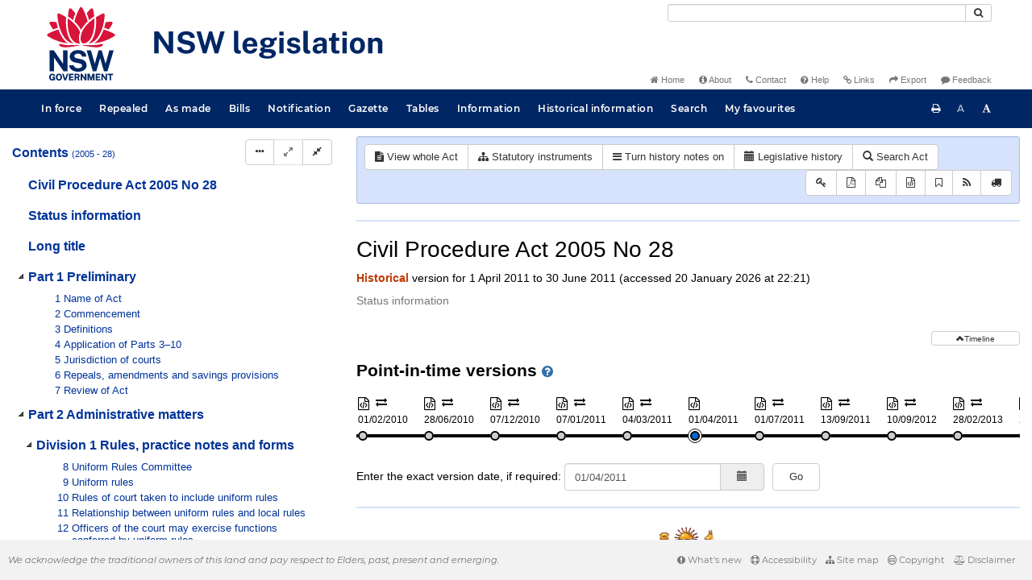

--- FILE ---
content_type: text/html
request_url: https://legislation.nsw.gov.au/view/html/2011-04-01/act-2005-028
body_size: 4903
content:
<!doctype html>
<html lang="en">
    <head>
      <title>View - NSW legislation</title>

      <!-- Global site tag (gtag.js) - Google Analytics -->
                                          <script async src="https://www.googletagmanager.com/gtag/js?id=UA-56816798-5"></script>
                                          <script src="/js/google-analytics.7548.js"></script>

      <meta charset="utf-8">
      <meta http-equiv="X-UA-Compatible" content="IE=edge">
      <meta name="viewport" content="width=device-width, initial-scale=1">
      <meta data-server-time="20260121092125"/>
      <meta data-lit-support-url="https://legislation.litsupport.com.au/printOndemand/Test.aspx"/>

      <meta name="keywords" content="PCO, Parliamentary Counsel's Office, QLD PCO,
        QLD Parliamentary Counsel's Office, Legislation, Bills of Parliament,
        Act, Acts, amendment, amendments, assent, Bill, Bills, by-law, by-laws,
        legislative database, draft, legal drafting, drafts, electronic
        legislation, explanatory notes, gazettal, Gazette, Government
        Information Service, law, laws, legal advice, legal, legislation,
        legislative, legal opinion, legal opinions, Parliament, Parliamentary,
        PCO, principal, proclamation, proclamations, legislative publications,
        legal publishing, regulations, statutory instruments, subordinate legislation" />

      <link rel="shortcut icon" type="image/x-icon" href="/images/favicon.ico" media="(prefers-color-scheme:no-preference)">
      <link rel="shortcut icon" type="image/x-icon" href="/images/favicon-white.ico"  media="(prefers-color-scheme:dark)">
      <link rel="shortcut icon" type="image/x-icon" href="/images/favicon.ico" media="(prefers-color-scheme:light)">

      <link rel="stylesheet" href="/css/banner-release.7548.css" type="text/css" />
      <link rel="stylesheet" href="/css/bills.7548.css" type="text/css" />
      <link rel="stylesheet" href="/css/bootstrap.7548.css" type="text/css" />
      <link rel="stylesheet" href="/css/oqpc_boot.7548.css" type="text/css" />
      <link rel="stylesheet" href="/css/datatables.7548.css" type="text/css" />
      <link rel="stylesheet" href="/css/font-awesome.7548.css" type="text/css" />
      <link rel="stylesheet" href="/css/datepicker3.7548.css" type="text/css" />
      <link rel="stylesheet" href="/css/jquery-ui.7548.css" type="text/css" />
      <link rel="stylesheet" href="/jstree/style.min.css" type="text/css" />
      <link rel="stylesheet" href="/css/toc_view.7548.css" type="text/css" />
      <link rel="stylesheet" href="/css/Montserrat.7548.css" type="text/css" />
      <link rel="stylesheet" href="/css/frag.7548.css" type="text/css" />
      <link rel="stylesheet" href="/css/maps.7548.css" type="text/css" />

      <link rel="stylesheet" href="/css/LegislationTimeline.7548.css" type="text/css" />
                                <link rel="stylesheet" href="/css/fullview-boot.7548.css" type="text/css" />
                                <link rel="stylesheet" href="/css/frag.7548.css" type="text/css" />

      <!-- HTML5 shim and Respond.js IE8 support of HTML5 elements and media queries -->
      <!--[if lt IE 9]>
       <script>
         var g_ie8 = true;
      </script>
      <script src="/js/html5shiv.7548.js"></script>
      <script src="/js/respond.min.7548.js"></script>
      <![endif]-->

      <link rel="alternate" type="application/atom+xml" title="NSW Legislation - This Week" href="/feed?id=thisweek"/>
<link rel="alternate" type="application/atom+xml" title="NSW Legislation - This Week - Bills" href="/feed?id=newbills"/>
<link rel="alternate" type="application/atom+xml" title="NSW Legislation - This Week - Government Bills" href="/feed?id=newgovbills"/>
<link rel="alternate" type="application/atom+xml" title="NSW Legislation - This Week - Government Bills Passed by both Houses" href="/feed?id=newpbbhgov"/>
<link rel="alternate" type="application/atom+xml" title="NSW Legislation - This Week - Non-Government Bills" href="/feed?id=newnongovbills"/>
<link rel="alternate" type="application/atom+xml" title="NSW Legislation - This Week - Non-Government Bills Passed by both Houses" href="/feed?id=newpbbhnongov"/>
<link rel="alternate" type="application/atom+xml" title="NSW Legislation - This Week - As made acts, statutory instruments, and environmental planning instruments" href="/feed?id=newmadelegislation"/>
<link rel="alternate" type="application/atom+xml" title="NSW Legislation - This Week - As made acts" href="/feed?id=newmadeacts"/>
<link rel="alternate" type="application/atom+xml" title="NSW Legislation - This Week - As made statutory instruments" href="/feed?id=newmadesi"/>
<link rel="alternate" type="application/atom+xml" title="NSW Legislation - This Week - As made environmental planning instruments" href="/feed?id=newmadeepi"/>
<link rel="alternate" type="application/atom+xml" title="NSW Legislation - This Week - In force" href="/feed?id=newinforce"/>
<link rel="alternate" type="application/atom+xml" title="NSW Legislation - This Week - In force Acts" href="/feed?id=newinforceacts"/>
<link rel="alternate" type="application/atom+xml" title="NSW Legislation - This Week - In force statutory instruments" href="/feed?id=newinforcesi"/>
<link rel="alternate" type="application/atom+xml" title="NSW Legislation - This Week - In force environmetal planning instruments" href="/feed?id=newinforceepi"/>


      <script src="/js/DALCore.7548.js"></script>
      <script src="/js/jquery.min.7548.js"></script>
      <script src="/js/bootstrap.7548.js"></script>
      <script src="/js/jquery.dataTables.7548.js"></script>
      <script src="/js/datatables.7548.js"></script>
      <script src="/js/jquery.address.7548.js"></script>
      <script src="/js/DALAutoComplete.7548.js"></script>
      <script src="/js/jquery-ui.7548.js"></script>
      <script src="/js/carousel.7548.js"></script>
      <script src="/js/consolelog.7548.js"></script>
      <script src="/js/favourites.7548.js"></script>
      <script src="/js/bootbox.min.7548.js"></script>
      <script src="/js/website-commons.7548.js"></script>
      <script src="/js/record-commons.7548.js"></script>
      <script src="/js/resize.7548.js"></script>
      <script src="/js/results.7548.js"></script>
      <script src="/jstree/jstree.min.js"></script>
      <script src="/js/toc-tree.7548.js"></script>

      <script src="/js/LegislationTimeline.7548.js"></script>
                               <script src="/js/litsupport.7548.js"></script>
                               <script src="/js/view.7548.js"></script>
                               <script src="/js/bootstrap-datepicker.7548.js" ></script>
    </head>

    <body id="nsw-gov-au">
        <button type="button" id="skipStart" class="sr-only sr-only-focusable btn btn-default">Skip to main content</button>

        <div id="wrap">
            
<!-- Banner -->
<div id="navbar-container" class="container">
    <div class="navbar navbar-inverse">
        <div class="row">
            <h2 id="landmark-label-1">Site header</h2>
        </div>

        <a class="navbar-image" href="/">
            <img class="navbar-logo" src="/images/logo.svg" alt="New South Wales - Parliamentary Councel's Office" title="Click here for NSW legislation homepage">
        </a>

        <div id="navbar-tools">
            <div class="col">
                <form id="search-form" method="get" action="/search" class="form-inline" role="form">
                    <label class="sr-only" for="search-query">Search</label>
                    <div class="input-group desktopMenu mb-3">
                        <input id="search-query" aria-label="Search" accesskey="5" title="Enter search term here" name="query" type="text" class="form-control input-sm " size="27" required>
                        <div class="input-group-btn">
                            <button type="submit" id="quicksearch-button" class="btn btn-default btn-sm" title="Search"><span class="fa fa-search"></span></button>
                        </div>
                    </div>
                </form>
            </div>

            <div class="link-menu desktopMenu">
                <ul>
                    
                    <li><a href="/" title="Home page"><span class="fa fa-home"></span> Home</a></li>
                    <li><a href="/about" title="About this website"><span class="fa fa-info-circle"></span> About</a></li>
                    <li><a href="/contact" accesskey="4" title="Contact NSW PCO"><span class="fa fa-phone"></span> Contact</a></li>
                    <li><a href="/help" title="FAQs"><span class="fa fa-question-circle"></span> Help</a></li>
                    <li><a href="/relatedlinks" title="Links to related sites, including legislation and Bills, gazettes, parliaments, judgements and drafting offices"><span class="fa fa-link"></span> Links</a></li>
                    <li><a href="/export/week" title="Export"><span class="fa fa-share"></span> Export</a></li>
                    <li><a href="mailto:feedback.pco@pco.nsw.gov.au?subject=Feedback about the NSW legislation website"><span class="fa fa-comment"></span> Feedback</a></li>
                </ul>
            </div>
        </div>
    </div>
</div>

<!-- Website navigation links -->
<div id="navbar-main">
    <div id="nav-site" class="navbar-collapse">
        <h2 id="landmark-label-2">Site navigation</h2>

        <!-- Navbar-->
        <nav class="nav navbar-nav mobileMenu">
            <button class="navbar-toggle collapsed" type="button" data-toggle="collapse" data-target="#navbarlinks"
            aria-controls="navbarSupportedContent1" aria-expanded="false" aria-label="Toggle navigation">
                <span>Menu <i class="fa fa-bars"></i></span>
            </button>
        
            <nav class="nav navbar-nav collapse navbar-collapse" id="navbarlinks">
                <li><a href="/browse/inforce">In force</a></li>
                <li><a href="/browse/repealed">Repealed</a></li>
                <li><a href="/browse/asmade">As made</a></li>
                <li><a href="/browse/bills">Bills</a></li>
                <li><a href="/epub">Notification</a></li>
                <li><a href="/gazette">Gazette</a></li>
                <li><a href="/tables">Tables</a></li>
                <li><a href="/information">Information</a></li>
                <li><a href="/historicalinformation">Historical information</a></li>
                <li><a href="/search">Search</a></li>
                <li><a href="/favourites">My favourites</a></li>

                <li class="separator"><br /></li>
                
                <li><a href="/about" title="About this website">About</a></li>
                <li><a href="/sitemap">Site map</a></li>
                <li><a href="/relatedlinks" title="Links to related sites, including legislation and Bills, gazettes, parliaments, judgements and drafting offices">Links</a></li>
                <li><a href="/contact" accesskey="4" title="Contact NSW PCO">Contact</a></li>
                <li><a href="/help" title="Help using this website">Help</a></li>
                <li><a href="/export/week" title="Export">Export</a></li>  
            </nav>
        </nav>

        <nav class="nav navbar-nav desktopMenu">
            <li><a href="/browse/inforce">In force</a></li>
            <li><a href="/browse/repealed">Repealed</a></li>
            <li><a href="/browse/asmade">As made</a></li>
            <li><a href="/browse/bills">Bills</a></li>
            <li><a href="/epub">Notification</a></li>
            <li><a href="/gazette">Gazette</a></li>
            <li><a href="/tables">Tables</a></li>
            <li><a href="/information">Information</a></li>
            <li><a href="/historicalinformation">Historical information</a></li>
            <li><a href="/search">Search</a></li>
            <li><a href="/favourites">My favourites</a></li>
        </nav>

        <div id="access-toolbar" class="btn-group float-right">
            <button class="btn btn-default btn-tooltip" data-toggle="tooltip" data-container="body" title="Print this page" type="button" aria-label="Print this page"><span class="fa fa-print"></span></button>
            <button id="resizeDown" class="btn btn-default btn-tooltip" data-toggle="tooltip" data-container="body" title="Decrease font size" type="button" aria-label="Decrease font size"><span>A</span></button>
            <button id="resizeUp" class="btn btn-default btn-tooltip" data-toggle="tooltip" data-container="body" title="Increase font size" type="button" aria-label="Increase font size"><span class="fa fa-font"></span></button>
        </div>
    </div>
</div>

<!-- Banner content from static database -->
<!--HASHES:""-->


            <div id="main-fragview">
	<div id="toc-col" class="col-lg-4 col-md-4 col-sm-5">
		<div class="navbar-header">
			<div class="navbar-brand">Table Of Contents </div>
			<!-- Mobile mode hamburger menu -->
			<button type="button" class="navbar-toggle collapsed btn-primary"  data-toggle="collapse" data-target="#tocNav" aria-expanded="false" aria-label="Toggle navigation">
				<span><i class="fa fa-bars"></i></span>
			</button>
		</div>
		<nav id="tocNav" class="collapse navbar-collapse">
				<div id="toc"></div>
		</nav>
	</div>
	<div id="frag-col">
		
<div id="fragToolbar" class="well well-sm">
<div class="btn-toolbar" role="toolbar">

                  <div id="legBtnGroup" class="btn-group">
                    <a href="/view/whole/html/inforce/2011-04-01/act-2005-028" class="btn btn-default">
                      <span class="fa fa-file-text"></span><span id="view-whole"> View whole Act
                    </span></a>
                    <a href="/search/related?action=relatedsl&date=2011-04-01&title=Civil%20Procedure%20Act%202005&query=Id%3D%22act-2005-028%22%20AND%20VersionSeriesId%3D%2291d930e3-ff21-4518-9b24-9a0d70a17a59%22%20AND%20VersionDescId%3D%22ed25eac6-0f18-4d64-99b3-ecd596ae29ce%22%20AND%20PublicationDate%3D20110624000000%20AND%20PrintType%3D%22act.reprint%22" class="btn btn-default">
<span class="fa fa-sitemap"></span>
Statutory instruments
</a>
                    <button id="history-notes-btn" type="button" class="btn btn-default">
<span class="fa fa-bars"></span>
<span class="btn-text">Turn history notes on</span>
</button>
                    <a href="/view/html/2011-04-01/act-2005-028/lh" class="btn btn-default">
                      <span class="glyphicon glyphicon-calendar"></span>
                      <span id="view-lh">Legislative history</span>
                    </a>
                    <a href="/search?pointInTime=2011-04-01&action=searchtitle&title=Civil%20Procedure%20Act%202005&query=VersionDescId%3D%22ed25eac6-0f18-4d64-99b3-ecd596ae29ce%22%20AND%20VersionSeriesId%3D%2291d930e3-ff21-4518-9b24-9a0d70a17a59%22%20AND%20PrintType%3D%22act.reprint%22" class="btn btn-default">
                      <span class="glyphicon glyphicon-search"></span> Search Act
                    </a>
                  </div>
            

<div id="legToolGroup" class="btn-group">
<a class="btn btn-default btn-tooltip" target="_blank" href="/information/abbreviations" data-toggle="tooltip" data-placement="bottom" data-container="body" title="Key to abbreviations used in the legislative history" aria-label="Key to abbreviations used in the legislative history">
<span class="fa fa-key"></span>
</a><a class="btn btn-default btn-tooltip" target="_blank" href="https://legislation.nsw.gov.au/view/whole/pdf/all/2011-04-01/act-2005-028"
data-toggle="tooltip" data-placement="bottom" data-container="body" title="View PDF" aria-label="View PDF">
<span class="fa fa-file-pdf-o"></span>
</a><a id="pdf-extract" class="btn btn-default btn-tooltip" target="_blank" href=""
data-toggle="tooltip" data-placement="bottom" data-container="body" title="View PDF extract" aria-label="View PDF extract">
<span class="fa fa-files-o"></span>
</a><a class="btn btn-default btn-tooltip" href="/view/xml/2011-04-01/act-2005-028" data-toggle="tooltip" data-placement="bottom" data-container="body" title="Download XML" aria-label="Download XML">
<span class="fa fa-file-code-o"></span>
</a>
<button type="button" class="btn btn-default btn-tooltip" data-toggle="tooltip" data-placement="bottom" data-container="body" title="Add to your favourites">
<span class="fa fa-bookmark-o"></span>
</button><a class="btn btn-default btn-tooltip" target="_blank" href="/feed?id=title&amp;query=VersionSeriesId%3D%2291d930e3-ff21-4518-9b24-9a0d70a17a59%22%20AND%20PrintType%3D(%22act.reprint%22%20OR%20%22act.new%22%20OR%20%22bill.first%22%20OR%20%20%22bill.firstnongovintro%22%20OR%20%22bill.third%22)&amp;name=Civil%20Procedure%20Act%202005&amp;desc=New%20or%20updated%20versions%20of%20Civil%20Procedure%20Act%202005" data-toggle="tooltip" data-placement="bottom" data-container="body" title="Add to Atom feed">
<span class="fa fa-rss"></span>
</a><button type="button" class="btn btn-default btn-tooltip" data-toggle="tooltip" data-placement="bottom" data-container="body" title="Purchase a printed copy">
<span class="fa fa-truck"></span>
</button>
</div>
</div>
</div>

<div class="nav-result display-none">
<div class="nav-search-text">Results:  match 0 of 0 provisions</div>
<div class="btn-toolbar" role="toolbar">
<div id="hit-frag-btn-grp" class="btn-group">
<a id="prev-hit-btn"
href="#"
class="btn btn-default btn-xs disabled btn-tooltip"
data-container="body" data-placement="bottom"
title="Previous provision with hit(s)"><span class="glyphicon glyphicon-chevron-left"> </span> Previous Hit</a>
<a id="next-hit-btn"
href="#"
class="btn btn-default btn-xs disabled btn-tooltip"
title="Next provision with hit(s)"
data-container="body" data-placement="bottom">
Next Hit <span class="glyphicon glyphicon-chevron-right"> </span></a>
</div>
<div class="float-left">
<a id="return-to-search" href="#"
class="btn btn-default btn-xs btn-tooltip"
data-container="body" data-placement="bottom"
title="Return to search results">Return to search results</a>
<button id="clear-search"
class="btn btn-default btn-xs btn-tooltip"
data-container="body" data-placement="bottom"
title="Clear search">Clear search</button>
</div>
<div class="btn-group hit-info-div display-none" id="hit-count-div">
<span class="">0 hits in page:</span>
</div>
<div class="btn-group hit-btn-div display-none">
<a id="first-hit-btn"
href="#H1"
class="btn btn-default btn-xs btn-tooltip"
data-container="body" data-placement="bottom"
title="Show first hit in document view"><span class="glyphicon glyphicon-step-backward"></span> First</a>
<a id="last-hit-btn" href="#"
class="btn btn-default btn-xs btn-tooltip"
data-container="body" data-placement="bottom"
title="Show last hit in document view">Last <span class="glyphicon glyphicon-step-forward"></span></a>
</div>
</div>
</div><hr/>
<h1 class="title" style="prince-bookmark-level : none;">Civil Procedure Act 2005 No 28</h1>
<div id="documentcontext">
</div>
<hr/><div id="crest" class="fragview-crest">
<div>
<span class="crest" title="New South Wales Crest"/>
</div>
<hr/>
</div>
<script id="status-information-template" type="application/json">"<!--HASHES:\"\"-->\n\n<h3 class=\"si-heading\">Authorisation<\/h3>\n\n<p>This version of the legislation is compiled and maintained in a database of legislation by the Parliamentary Counsel's Office and published on the NSW legislation website, and is certified as the form of that legislation that is correct under section 45C of the&nbsp;<a href=\"\/view\/html\/inforce\/current\/act-1987-015#sec.45C\">Interpretation Act 1987<\/a>.<\/p>\n"</script><div id="statusinformation"></div><div id="fragview"></div>
	</div>
</div>
        </div>

        <div class="mobileModeHide">
    <div id="push"></div>

    <footer id="footer">
        <h2 id="landmark-label-4">Site footer</h2>
            <div id="footerMessage">We acknowledge the traditional owners of this land and pay respect to Elders, past, present and emerging.</div>

            <div id="footerMenu" class="link-menu">
                <ul>      
                    <li><a href="/new"><span class="fa fa-exclamation-circle"></span> What's new</a></li>   
                    <li><a href="/accessibility"><span class="fa fa-life-ring"></span> Accessibility</a></li>
                    <li><a href="/sitemap"><span class="fa fa-sitemap"></span> Site map</a></li>
                    <li><a href="/copyright"><span class="fa fa-creative-commons"></span> Copyright</a></li>
                    <li><a href="/disclaimer"><span class="fa fa-balance-scale"></span> Disclaimer</a></li>
                </ul>  
            </div>
    </footer>
</div>

        <div id="top-link-block">
            <button id="top-link" class="btn btn-default" aria-label="Return to the top of the page">
                  <span class="glyphicon glyphicon-chevron-up"></span>
            </button>
        </div>
    </body>
</html>
